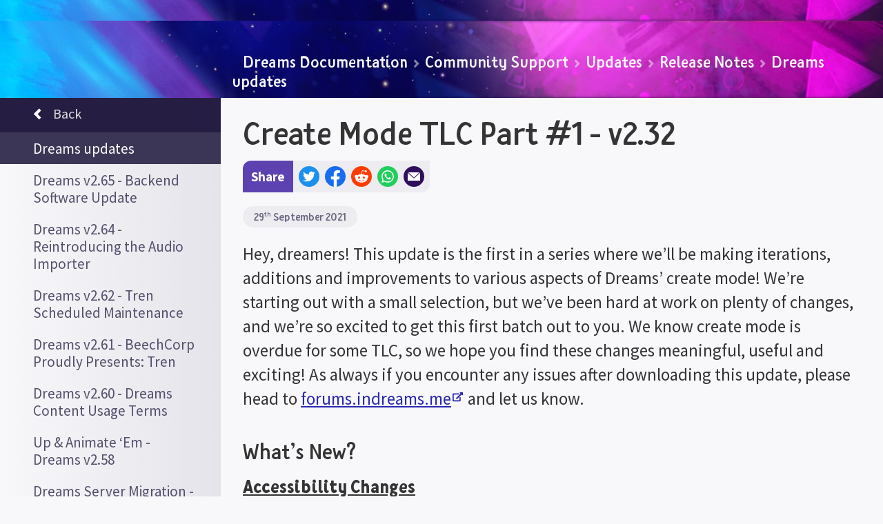

--- FILE ---
content_type: text/html; charset=utf-8
request_url: https://docs.indreams.me/en/whats-happening/updates/release-notes/dreams/v232
body_size: 126170
content:
<!DOCTYPE html>

<html lang="en" class="locale--en" dir="ltr"><head><title>Create Mode TLC Part #1 - v2.32 | Indreams</title><meta charSet="utf-8"/><meta http-equiv="Content-Type" content="text/html; charset=utf-8"/><meta http-equiv="X-UA-Compatible" content="IE=edge,chrome=1"/><meta name="viewport" content="width=device-width, initial-scale=1.0, maximum-scale=8.0, minimum-scale=1.0"/><meta name="apple-mobile-web-app-capable" content="yes"/><meta name="apple-touch-fullscreen" content="yes"/><meta name="referrer" content="no-referrer-when-downgrade"/><meta name="robots" content="all"/><link rel="icon" type="image/x-icon" href="/favicon.ico"/><link rel="apple-touch-icon" sizes="180x180" href="https://assets.indreams.me/images/icons/favicons/docs/apple-touch-icon.png"/><link rel="icon" type="image/png" sizes="32x32" href="https://assets.indreams.me/images/icons/favicons/docs/favicon-32x32.png"/><link rel="icon" type="image/png" sizes="16x16" href="https://assets.indreams.me/images/icons/favicons/docs/favicon-16x16.png"/><link rel="manifest" href="https://assets.indreams.me/images/icons/favicons/docs/site.webmanifest"/><link rel="mask-icon" href="https://assets.indreams.me/images/icons/favicons/docs/safari-pinned-tab.svg" color="#21275b"/><meta name="apple-mobile-web-app-title" content="docs.indreams.me"/><meta name="application-name" content="docs.indreams.me"/><meta name="msapplication-TileColor" content="#21275b"/><meta name="theme-color" content="#21275b"/><link href="https://assets.indreams.me/css/fonts/dreamsicons.254.css" rel="stylesheet" type="text/css"/><link href="https://assets.indreams.me/css/fonts/felapro.css" rel="stylesheet" type="text/css"/><link href="https://assets.indreams.me/css/fonts/felaprobold.css" rel="stylesheet" type="text/css"/><link href="/assets/css/styles.7b350cc9a0494d84cfc9.css" rel="stylesheet" type="text/css"/><meta name="description" content="A new update is here, and it’s bringing a first wave of changes to Dreams’ create mode!"/><link rel="canonical" href="https://docs.indreams.me/en/whats-happening/updates/release-notes/dreams/v232"/><link rel="alternate" hrefLang="x-default" href="https://docs.indreams.me/en/whats-happening/updates/release-notes/dreams/v232"/><link rel="alternate" hrefLang="ar" href="https://docs.indreams.me/ar/whats-happening/updates/release-notes/dreams/v232"/><link rel="alternate" hrefLang="de" href="https://docs.indreams.me/de/whats-happening/updates/release-notes/dreams/v232"/><link rel="alternate" hrefLang="en" href="https://docs.indreams.me/en/whats-happening/updates/release-notes/dreams/v232"/><link rel="alternate" hrefLang="en-US" href="https://docs.indreams.me/en-US/whats-happening/updates/release-notes/dreams/v232"/><link rel="alternate" hrefLang="es" href="https://docs.indreams.me/es/whats-happening/updates/release-notes/dreams/v232"/><link rel="alternate" hrefLang="es-MX" href="https://docs.indreams.me/es-MX/whats-happening/updates/release-notes/dreams/v232"/><link rel="alternate" hrefLang="fr" href="https://docs.indreams.me/fr/whats-happening/updates/release-notes/dreams/v232"/><link rel="alternate" hrefLang="it" href="https://docs.indreams.me/it/whats-happening/updates/release-notes/dreams/v232"/><link rel="alternate" hrefLang="ja" href="https://docs.indreams.me/ja/whats-happening/updates/release-notes/dreams/v232"/><link rel="alternate" hrefLang="ko" href="https://docs.indreams.me/ko/whats-happening/updates/release-notes/dreams/v232"/><link rel="alternate" hrefLang="pl" href="https://docs.indreams.me/pl/whats-happening/updates/release-notes/dreams/v232"/><link rel="alternate" hrefLang="pt" href="https://docs.indreams.me/pt/whats-happening/updates/release-notes/dreams/v232"/><link rel="alternate" hrefLang="pt-BR" href="https://docs.indreams.me/pt-BR/whats-happening/updates/release-notes/dreams/v232"/><link rel="alternate" hrefLang="ru" href="https://docs.indreams.me/ru/whats-happening/updates/release-notes/dreams/v232"/><link rel="alternate" hrefLang="zh-Hant" href="https://docs.indreams.me/zh-Hant/whats-happening/updates/release-notes/dreams/v232"/><meta name="dcterms.Language" content="en"/><meta name="dcterms.Title" content="Create Mode TLC Part #1 - v2.32"/><meta name="dcterms.Description" content="A new update is here, and it’s bringing a first wave of changes to Dreams’ create mode!"/><meta name="dcterms.Date" content="2021-09-29T11:00:00.000Z"/><meta name="dcterms.Identifier" content="https://docs.indreams.me/en/whats-happening/updates/release-notes/dreams/v232"/><meta name="dcterms.Format" content="text/html"/><meta name="dcterms.Relation" content="indreams.me"/><meta name="dcterms.Publisher" content="Indreams"/><meta name="dcterms.Type" content="text/html"/><meta name="dcterms.Coverage" content="https://docs.indreams.me"/><meta name="dcterms.Rights" content="Copyright © Sony Interactive Entertainment Europe."/><meta name="dcterms.Creator" content="Media Molecule"/><meta name="dcterms.Subject" content="dreams,indreams,playstation,ps4,create,play,discover,creativity,art,music,film"/><meta name="dcterms.Contributor" content="indreams.me"/><meta property="og:type" content="website"/><meta property="og:url" content="https://docs.indreams.me/en/whats-happening/updates/release-notes/dreams/v232"/><meta property="og:title" content="Create Mode TLC Part #1 - v2.32"/><meta property="og:description" content="A new update is here, and it’s bringing a first wave of changes to Dreams’ create mode!"/><meta property="og:image" content="https://assets.indreams.me/docs/images/uploads/patch-232-thumb.jpg"/><meta property="og:image:type" content="image/jpeg"/><meta property="og:image:width" content="512"/><meta property="og:image:height" content="512"/><meta property="og:site_name" content="Indreams"/><meta property="og:see_also" content="https://indreams.me"/><meta property="article:modified_time" content="2021-09-29T11:00:00.000Z"/><meta property="article:published_time" content="2021-09-29T11:00:00.000Z"/><meta name="twitter:card" content="summary"/><meta name="twitter:site" content="@mediamolecule"/><meta name="twitter:title" content="Create Mode TLC Part #1 - v2.32"/><meta name="twitter:description" content="A new update is here, and it’s bringing a first wave of changes to Dreams’ create mode!"/><meta name="twitter:image" content="https://assets.indreams.me/docs/images/uploads/patch-232-thumb.jpg"/><meta name="twitter:url" content="https://docs.indreams.me/en/whats-happening/updates/release-notes/dreams/v232"/><script src="/assets/scripts/core.92e978653800dfb63e25.js"></script></head><body class=" doc whats-happening-updates-release-notes-dreams-v232 whats-happening  doc--impheader"><svg class="doc__svgs" xmlns="http://www.w3.org/2000/svg"><symbol id="external-link-icon" viewBox="0 0 576 512"><path d="M576 24v127.984c0 21.461-25.96 31.98-40.971 16.971l-35.707-35.709-243.523 243.523c-9.373 9.373-24.568 9.373-33.941 0l-22.627-22.627c-9.373-9.373-9.373-24.569 0-33.941L442.756 76.676l-35.703-35.705C391.982 25.9 402.656 0 424.024 0H552c13.255 0 24 10.745 24 24zM407.029 270.794l-16 16A23.999 23.999 0 0 0 384 303.765V448H64V128h264a24.003 24.003 0 0 0 16.97-7.029l16-16C376.089 89.851 365.381 64 344 64H48C21.49 64 0 85.49 0 112v352c0 26.51 21.49 48 48 48h352c26.51 0 48-21.49 48-48V287.764c0-21.382-25.852-32.09-40.971-16.97z"></path></symbol><symbol id="social-email" viewBox="0 0 53 36"><path d="M51.87,36A1.09,1.09,0,0,0,53,35V2L26.5,26.54,0,2V35a1.09,1.09,0,0,0,1.13,1Z"></path><polygon points="50.75 0 2.25 0 26.5 22.46 50.75 0"></polygon></symbol><symbol id="social-facebook" viewBox="0 0 1024 1024"><path d="M711.3,660,734,512H592V416c0-40.49,19.84-80,83.44-80H740V210s-58.59-10-114.61-10C508.44,200,432,270.88,432,399.2V512H302V660H432v357.78a517.58,517.58,0,0,0,160,0V660Z"></path></symbol><symbol id="social-reddit" viewBox="0 0 171 171"><path d="M142.5,85.5A12.5,12.5,0,0,0,130,73a12,12,0,0,0-8.6,3.5c-8.5-6.1-20.3-10.1-33.3-10.6l5.7-26.7,18.5,3.9a8.9,8.9,0,1,0,8.9-9.3,8.65,8.65,0,0,0-7.9,5L92.6,34.4a2.49,2.49,0,0,0-1.7.3,2.43,2.43,0,0,0-1,1.4L83.6,65.9c-13.3.4-25.2,4.3-33.8,10.6a12.45,12.45,0,0,0-21.1,9,12.46,12.46,0,0,0,7.4,11.4,23.4,23.4,0,0,0-.3,3.8c0,19.2,22.3,34.7,49.9,34.7s49.9-15.5,49.9-34.7a22.18,22.18,0,0,0-.3-3.7A12.94,12.94,0,0,0,142.5,85.5ZM57,94.4a8.9,8.9,0,1,1,8.9,8.9A8.92,8.92,0,0,1,57,94.4Zm49.7,23.5c-6.1,6.1-17.7,6.5-21.1,6.5s-15.1-.5-21.1-6.5a2.33,2.33,0,0,1,3.3-3.3c3.8,3.8,12,5.2,17.9,5.2s14-1.4,17.9-5.2a2.35,2.35,0,0,1,3.3,0A2.57,2.57,0,0,1,106.7,117.9Zm-1.6-14.6a8.9,8.9,0,1,1,8.9-8.9A8.92,8.92,0,0,1,105.1,103.3Z"></path></symbol><symbol id="social-twitter" viewBox="0 0 248 204"><path d="M221.95,51.29c0.15,2.17,0.15,4.34,0.15,6.53c0,66.73-50.8,143.69-143.69,143.69v-0.04C50.97,201.51,24.1,193.65,1,178.83c3.99,0.48,8,0.72,12.02,0.73c22.74,0.02,44.83-7.61,62.72-21.66c-21.61-0.41-40.56-14.5-47.18-35.07c7.57,1.46,15.37,1.16,22.8-0.87C27.8,117.2,10.85,96.5,10.85,72.46c0-0.22,0-0.43,0-0.64c7.02,3.91,14.88,6.08,22.92,6.32C11.58,63.31,4.74,33.79,18.14,10.71c25.64,31.55,63.47,50.73,104.08,52.76c-4.07-17.54,1.49-35.92,14.61-48.25c20.34-19.12,52.33-18.14,71.45,2.19c11.31-2.23,22.15-6.38,32.07-12.26c-3.77,11.69-11.66,21.62-22.2,27.93c10.01-1.18,19.79-3.86,29-7.95C240.37,35.29,231.83,44.14,221.95,51.29z"></path></symbol><symbol id="social-whatsapp" viewBox="0 0 418.86 420.88"><path d="M357.83,61.16A207.16,207.16,0,0,0,210.31,0C95.35,0,1.79,93.55,1.75,208.54A208.1,208.1,0,0,0,29.59,312.8L0,420.88l110.56-29a208.29,208.29,0,0,0,99.66,25.39h.09c114.94,0,208.51-93.56,208.55-208.55A207.29,207.29,0,0,0,357.83,61.16ZM210.31,382h-.07A173.09,173.09,0,0,1,122,357.87l-6.33-3.75L50.07,371.33l17.52-64-4.13-6.56A173,173,0,0,1,37,208.55C37,113,114.76,35.22,210.38,35.22A173.37,173.37,0,0,1,383.65,208.69C383.61,304.27,305.85,382,210.31,382Zm95.08-129.83c-5.21-2.61-30.83-15.21-35.61-17s-8.25-2.61-11.72,2.61-13.46,16.95-16.5,20.43-6.08,3.91-11.29,1.3-22-8.11-41.91-25.86c-15.49-13.82-26-30.88-29-36.1s-.32-8,2.29-10.64c2.34-2.33,5.21-6.08,7.81-9.13s3.48-5.21,5.21-8.69.87-6.52-.43-9.13-11.73-28.26-16.07-38.69c-4.23-10.16-8.52-8.79-11.72-9-3-.15-6.52-.18-10-.18a19.15,19.15,0,0,0-13.9,6.52c-4.77,5.22-18.23,17.82-18.23,43.47s18.67,50.43,21.27,53.91,36.75,56.11,89,78.69a301.59,301.59,0,0,0,29.71,11c12.48,4,23.84,3.41,32.82,2.07,10-1.5,30.83-12.61,35.18-24.78s4.34-22.61,3-24.78S310.6,254.82,305.39,252.21Z"></path></symbol></svg><div id="header-container"><header class="ImpHeader" role="banner"><div class="ImpHeader__mobile__wrapper"><button type="button" data-testid="impheader-hamburger-toggle" class="ImpHeader__hamburger__toggle" aria-label="Toggle site menu"><span class="ImpHeader__hamburger__box"><span class="ImpHeader__hamburger__inner"></span></span></button><div class="ImpHeader__logo"><a data-testid="impheader-logo-link" href="https://indreams.me/"><svg version="1.1" class="ImpIcon icon--dreams ImpIcon--svg" aria-hidden="false" aria-label="Dreams™" role="img" preserveAspectRatio="xMidYMid" viewBox="35.772 -528.46 1691.431 458.761"><path d="M1720.62-403.51c-28.3.95-56.47 3.43-84.5 7.14-28.03 3.73-55.92 8.71-83.57 15.13-27.64 6.43-55.03 14.3-81.88 24.21-24.86 9.21-49.31 20.19-72.53 33.97-2.26-1.01-4.56-1.97-6.97-2.8-8.89-3.08-17.83-4.52-26.46-5.44 5.28-7.89 10.24-16.31 13.24-26.47 3.82-12.87 1.22-24.31-7.1-31.36-12.1-10.25-30.02-8.74-47.96 4.04-12.95 9.25-33.92 28.05-28.89 50.13 1.73 7.62 7.6 17.85 25.68 23.27 1.01.31-2.68 4.06-3 4.47-3.66 4.58-7.32 9.16-10.96 13.76-5.69 7.17-11.58 14.59-17.41 21.8-22.61 28.01-33.17 20.93-37.15 18.26-17.98-12.07-28.17-31.85-38.97-52.79l-.76-1.49c-1.03-2.01-2.04-4.43-3.14-7-4.03-9.55-9.56-22.65-22.91-28.68-15.57-7.02-31.51.24-41.63 18.97-3.78 7.02-7.11 16.64-9.95 27.12-5.11-15.1-14.15-31.22-32.41-34.27-12.62-2.1-26.37 6.2-40.87 24.68-3.3 4.21-6.38 8.65-9.14 13.09-5.57-17.77-10.14-30.25-10.53-31.3-2.37-6.44-9.41-9.83-15.93-7.68-6.51 2.14-10.14 9.08-8.23 15.65.14.48 3.3 11.28 7.56 23.85-2.91 9.94-23.44 43.08-35.91 60.25-6.19 8.52-15.53 14.55-21.72 14.02-1.23-.1-4.98-.42-8.64-7.91-3.07-6.26-3.74-12.17-4.66-20.37l-.14-1.2c1.32-4.17 2.44-8.39 3.55-12.64.59-2.39 1.53-5.15 2.52-8.07 3.12-9.18 6.64-19.6 4.75-30.33-.79-4.55-3.73-15.4-13.65-18.61-4.2-1.42-8.76-.67-12.35 2.07-1.07.8-2.08 1.71-3.06 3.1-.76.03-1.51.11-2.27.28-23.17 5.07-48.99 20.8-58.93 46.69-5.49 14.32-10.54 26.82-13.88 35.09-.97 2.39-1.8 4.47-2.49 6.22-19.26 31.14-52.52 45.94-73.81 42.25-13.45-2.33-21.23-16.13-24.8-31.32 12.12-6.25 24.33-13.1 35-22.83 22.98-20.88 26.48-38.33 26.51-46.85.05-9.01-3.56-17.08-10.17-22.75-6.75-5.81-15.87-8.31-25.01-6.88-13.67 2.14-26.43 10.9-36.89 25.34-8.33 11.5-14.44 25.91-16.32 38.55-.95 6.33-1.27 13.38-.9 20.68-7.11 3.53-14.04 4.54-21.05 3.08-10.94-2.3-27.16-15.38-34.03-26.45l-2.72-3.73c-3.57-4.91-9.53-13.13-20.7-13.45-13.01-.39-22.74 11.39-25.62 23.24-5.83 23.96-7.04 48.37-6.74 72.54-3.67-15.03-6.47-29.83-8.33-44.2 2.01-8.73 3.97-17.52 5.77-26.27 1.14-5.57 2.55-11.49 4.46-18.62 3-11.21 2.36-19.58-1.97-25.59-2.57-3.55-8.01-6.49-12.51-6.49-8.03 0-14.13 6-17.82 11.03-5.53 7.51-6.22 17.87-6.16 27.01.06 12.08.87 24.65 2.38 37.56-1.55 6.67-3.15 13.31-4.72 19.86-1.12 4.71-2.24 9.4-3.36 14.11-3.92 16.57-8.31 28.17-13.88 42.86-1.28 3.39-2.61 6.92-4 10.7l-.73 1.98c-3.3 8.94-12.07 32.71-21.44 34.01-10.92 1.51-18.67-7.49-27.67-32.11a1870.92 1870.92 0 01-19.64-56.43l.85-2c11.22-26.66 25.56-72.03 20.6-158.06-2.28-39.53-5.19-72.57-11.98-105.27-2.23-10.8-4.8-20.6-7.87-29.98-1.36-4.11-5.36-14.51-10.82-24.31-8.25-14.75-16.83-22.81-26.25-24.63-4.64-.89-13.64-.97-21.61 8.51-6.05 7.19-8.92 16.44-11.33 24.2-11.01 35.41-9.68 71.56-6.61 105.34.57 6.16 1.19 12.39 1.77 18.43.39 3.91.76 7.83 1.14 11.75 3.23 33.73 12.37 66.17 21.4 97.57-4 1.73-7.96 3.68-11.9 5.88-18.14 10.11-35.13 27.19-51.95 52.25-8.58 12.77-14.25 24.03-17.32 34.45-3.3 11.16-7.21 28.6-5.55 44.59-27.69 14.1-57.65 23.71-88.57 28.69-35.08 5.69-71.22 5.64-106.97 1.43-35.32-4.15-70.31-12.26-104.58-22.86-18.86-5.88-24.77 8.03-4.49 14.72 34.53 11.87 70.1 21.35 106.58 26.81 37.01 5.54 75.02 6.88 112.68 1.99 32.4-4.16 64.4-13.17 94.33-26.84 4.79 5.91 13.22 12.33 27.5 13.04 1.03.05 2.04.07 3.06.07 39.61 0 67.78-38.53 81.92-63.6 3.8 11.02 7.7 22 11.7 32.96 4.01 10.98 8.74 22.44 16.16 31.8 13.07 16.52 28.39 18.25 38.92 16.79 24.51-3.39 35.38-32.84 41.86-50.45l.71-1.91c1.37-3.71 2.69-7.2 3.95-10.53 3.46-9.12 6.62-17.46 9.54-26.72 6.57 25.1 15.4 50.64 26.28 75.74 2.38 5.5 8.29 8.58 14.16 7.41 5.89-1.16 10.14-6.28 10.24-12.28.26-16.48-.49-33.28-1.22-49.53-1.51-33.92-3.08-69 4.82-101.42.12-.5.28-1.01.48-1.47 1.86 2.57 2.18 2.99 3.05 4.09 11.8 15.92 27.22 30.75 46.3 35.9 4.83 1.3 9.68 1.95 14.55 1.95 5.96 0 11.92-.98 17.8-2.9.51-.01 1.02-.05 1.53-.12 6.51 21.78 20.31 40.94 43.86 45.02 3.84.67 7.71.99 11.58.99 31.16 0 62.23-20.65 81.21-44.88 1.42 2.17 3.19 4.18 5.44 5.93 7.12 5.5 17.01 5.75 23.89 4.15 15.61-3.64 26.39-13.97 34.24-23.72 6.48 12.67 16.72 20.22 28.9 21.27 15.32 1.32 32.8-8.26 44.55-24.42 4.85-6.69 15.45-22.33 24.78-38.04.48-.81.96-1.63 1.41-2.4 1 3.69 1.99 7.44 2.93 11.25.6 5.53 1.92 10.86 3.38 16.8.86 3.46 1.82 7.4 2.78 11.88 1.46 6.78 8.08 11.14 14.89 9.82 6.8-1.33 11.28-7.88 10.09-14.71-1.64-9.29-3.72-18.85-6.01-28.2-.19-2.85 0-5.61.67-8.88 1.16-5.77 6.73-17.46 15.15-28.69 9.02-12.06 16.15-16.67 18.43-17.14 9.14 2 13.97 22.65 16.29 32.63l.33 1.37c3.84 16.35 6.76 47.23 6.79 47.54.6 6.5 6.02 11.46 12.53 11.53 6.46.07 12.01-4.78 12.77-11.26 2.08-18.03 9.72-68.96 19.88-87.76 1.9-3.51 4.11-6.27 6.07-7.57 1.17-.78 1.56-.75 2.63-.27 4.26 1.92 7.02 8.45 9.94 15.37 1.21 2.89 2.49 5.89 3.97 8.76l.75 1.48c11.79 22.89 23.99 46.57 47.41 62.29 13.41 9 28.39 9.51 43.35 1.48 9.21-4.96 18.32-13.08 27.82-24.86 5.91-7.3 11.82-14.77 17.56-21.98 3.61-4.57 7.24-9.15 10.88-13.7 4.41-5.54 8.33-10.77 11.84-15.84l1.62.12c1.59.12 3.17.24 4.75.37 5.48.46 11.15 1.01 16.68 1.99-10.66 7.39-19.27 14.74-25.59 21.93l-1.08 1.23c-4.35 4.91-8.42 9.58-10.47 12.67-.57.87-1.17 1.74-1.74 2.59-6.16 9.1-14.59 21.54-8.86 37.86 2.96 8.41 9.9 13.91 19.06 15.06 5.83.73 11.68-.37 16.12-1.39 11.78-2.74 23.53-6.74 33.98-11.59 26.95-12.5 42.58-26.98 46.46-43.05 1.76-7.26 1.88-18.47-7.53-30.55-2.08-2.67-4.27-4.7-6.44-6.43l-2.44-1.53c17.82-10.6 36.73-19.76 56.13-27.84 25.35-10.51 51.61-19.2 78.3-26.55 26.69-7.32 53.83-13.3 81.2-18.05 27.37-4.73 54.99-8.28 82.75-10.31 3.42-.25 6.06-3.17 5.96-6.64-.12-3.55-3.1-6.33-6.65-6.22zM484.36-264.08c-5.47-3.54-12.27-5.27-18.89-5.27-.65 0-1.29 0-1.93.04-9.07-31.53-17.49-61.47-20.5-92.91-.37-3.96-.76-7.9-1.15-11.86-.6-5.99-1.2-12.15-1.75-18.22-2.83-31.17-4.12-64.3 5.56-95.47 1.5-4.83 3.19-10.25 5.37-13.78 5.08 5.12 12.64 19.79 16.12 30.42 2.76 8.47 5.09 17.38 7.14 27.23 6.48 31.18 9.28 63.15 11.51 101.56 1.25 21.71 1.96 49.29-1.45 78.29zm907.04-117.95v-10.83h3.98v-2.46h-10.88v2.46h3.98v10.83zm11.54 0h2.25l3.3-9.41v9.41h2.73v-13.29h-4.12l-2.97 9.14-3.11-9.14h-4.1v13.29h2.74v-9.32zm-49.54 17.12c-2.67 9.08-8.31 17.18-14.27 25.76-1.15 1.66-2.33 3.35-3.49 5.08-3.01-.48-5.92-1.1-8.74-1.95-6.28-1.87-8.01-3.9-8.16-4.52-1-4.39 5.16-13.95 18.85-23.72 5.26-3.75 10.86-6.03 14.26-6.03.91 0 1.67.16 2.2.51.1.6.13 2.22-.65 4.86zm61.12 89.72c-1.44 5.92-10.69 15.86-32.43 25.92-8.89 4.13-18.92 7.54-29.02 9.89-2.87.66-4.66.91-5.77.96-.31-3.03 1.49-6.29 6.31-13.4.62-.94 1.25-1.88 1.87-2.82 1.23-1.87 6.38-7.66 8.31-9.85l1.13-1.28c4.51-5.14 14.63-14.68 35.26-26.94 1.86 1.21 3.59 2.4 5.19 3.52l.82.58c2.78 1.94 4.28 3.02 5.42 4.47 3.4 4.37 3.32 7.06 2.88 8.91zM756.57-245.4c3.21-21.62 19.83-40.6 31.97-42.51.38-.05.75-.07 1.09-.07 1.33 0 2.5.39 3.33 1.1.89.76 1.31 1.84 1.31 3.31-.03 7.2-6.99 17.98-18.16 28.14-5.94 5.4-12.74 9.82-20.04 13.94.12-1.38.26-2.7.45-3.95zm170.28-6c-2.19 6.08-4.95 11.79-8.91 17.09-8.24 11.05-15.07 16.53-22.87 18.36-.82.19-1.8.21-2.51.16-1.01-2.58-.95-9.04-.93-11.29.07-7.14 1.15-14.8 3.29-23.42 3.33-13.28 17.34-27.29 32.95-34.09-.64 6.35-1.62 23.99-1 33.18zM377.54-138.42c.55-7.11 2.12-15.32 4.7-24.01 2.34-7.91 6.92-16.91 14.04-27.51 14.53-21.64 28.65-36.09 43.2-44.19 2.25-1.25 4.48-2.4 6.68-3.45 3.14 10.58 6.33 21.04 9.58 31.4-21.74 27.21-47.94 49.9-78.24 67.78zm12.44 24.89c-1.45-.08-2.67-.25-3.71-.5 23.75-13.52 45.25-29.72 64.36-48.48-10.26 17.74-32.97 50.4-60.63 49.01z"></path></svg></a></div><div class="ImpHeader__mobile__right__buttons"><button aria-label="Search" class="ImpHeader__search__toggle ImpHeader__search__toggle--search" type="button" data-testid="impheader-search-icon-toggle"><svg version="1.1" class="topbar__icon-search ImpIcon icon--uisearch ImpIcon--svg" aria-hidden="false" aria-label="Search" role="img" preserveAspectRatio="xMidYMid" viewBox="35.031 -649.283 704.944 759.475"><path d="M631 110c9 0 12-3 18-8 17-13 27-20 45-33 19-13 24-24 41-39 10-9 2-20 1-22-4-9-21-22-24-25-18-19-59-70-97-116-18-22-26-36-44-59-5-6-10-10-14-13 12-19 23-48 29-72 11-37 15-79 14-116 0-24-1-50-9-71-6-23-16-45-28-64-20-31-45-60-73-80-57-41-158-48-232-36-50 9-100 43-139 73l-5 4c-73 70-98 187-64 283 16 44 38 88 70 121 11 10 21 20 32 29 38 26 81 37 126 45 21 4 73 6 93 1 26-7 40-8 69-20 6 9 45 61 61 81 10 11 21 21 30 34 8 10 28 37 62 73 8 10 15 14 22 23 4 5 10 8 16 7zM313-208c-13-1-38-4-50-8-32-14-43-28-68-53-6-5-12-11-17-17-44-61-18-103-6-145 6-19 28-46 71-72l8-2c35-15 64-31 103-22 33 9 54 13 76 38 35 37 43 42 50 88 8 57-13 109-51 148-35 38-60 46-116 45z"></path></svg></button><a href="https://indreams.me/account/in?issuer=256" class="ImpHeader__mobile__signin" data-testid="impheader-mobile-sign-in"><span class="topbar__icon-search ImpIcon icon--uiuser ImpIcon--font" role="img" aria-hidden="false" aria-label="Sign-in"><span class="icon__glyph"></span></span></a></div></div><div class="ImpHeader__mobile__search"><button aria-label="general.controls.close" class="ImpHeader__search__toggle ImpHeader__search__toggle--back" data-testid="impheader-search-icon-back" type="button"><svg xmlns="http://www.w3.org/2000/svg" viewBox="0 0 24 24"><path d="M15.41 16.09l-4.58-4.59 4.58-4.59L14 5.5l-6 6 6 6z"></path></svg></button><div class="ImpHeader__search"><form class="ImpHeader__search__form" data-testid="mobile-search-form" id="mobile-search-form" role="search"><fieldset class="ImpHeader__search__form__fieldset"><div class="ImpHeader__search__form__field"><div class="ImpHeader__search__form__search__wrapper"><input aria-label="Search field" autoComplete="off" class="ImpHeader__search__input" name="search" placeholder="Search" type="search" value=""/><button aria-label="Search button" class="ImpHeader__search__button" type="submit"><svg version="1.1" class="ImpIcon icon--uisearch ImpIcon--svg" aria-hidden="false" aria-label="#icons.uisearch" role="img" preserveAspectRatio="xMidYMid" viewBox="35.031 -649.283 704.944 759.475"><path d="M631 110c9 0 12-3 18-8 17-13 27-20 45-33 19-13 24-24 41-39 10-9 2-20 1-22-4-9-21-22-24-25-18-19-59-70-97-116-18-22-26-36-44-59-5-6-10-10-14-13 12-19 23-48 29-72 11-37 15-79 14-116 0-24-1-50-9-71-6-23-16-45-28-64-20-31-45-60-73-80-57-41-158-48-232-36-50 9-100 43-139 73l-5 4c-73 70-98 187-64 283 16 44 38 88 70 121 11 10 21 20 32 29 38 26 81 37 126 45 21 4 73 6 93 1 26-7 40-8 69-20 6 9 45 61 61 81 10 11 21 21 30 34 8 10 28 37 62 73 8 10 15 14 22 23 4 5 10 8 16 7zM313-208c-13-1-38-4-50-8-32-14-43-28-68-53-6-5-12-11-17-17-44-61-18-103-6-145 6-19 28-46 71-72l8-2c35-15 64-31 103-22 33 9 54 13 76 38 35 37 43 42 50 88 8 57-13 109-51 148-35 38-60 46-116 45z"></path></svg></button></div></div></fieldset></form></div><button aria-label="general.controls.close" class="ImpHeader__search__toggle ImpHeader__search__toggle--close" data-testid="impheader-search-icon-clear" type="button">×</button></div><div class="ImpHeader__contents__wrapper"><nav data-testid="impheader-contents" class="ImpHeader__contents"><div class="ImpHeader__nav__dropdown__wrapper"><button class="ImpHeader__nav__dropdown__item ImpHeader__nav__dropdown__item--search-dreamiverse"><span>Search Dreamiverse</span><span class="ImpHeader__nav__dropdown__icon"><span class="ImpIcon icon--uiarrownotaildown ImpIcon--font" role="img" aria-hidden="false" aria-label="Arrow pointing down"><span class="icon__glyph"></span></span></span></button><div class="ImpHeader__nav__dropdown__content"><button class="ImpHeader__nav__dropdown__back-button"><span class="ImpIcon icon--uiarrownotailleft ImpIcon--font" role="img" aria-hidden="false" aria-label="#icons:uiarrownotailleft"><span class="icon__glyph"></span></span><span>Back</span></button><a data-type="search-dreamiverse" href="https://indreams.me/search/results/?categories=interactive">Games</a><a data-type="search-dreamiverse" href="https://indreams.me/search/results/?categories=music">Music</a><a data-type="search-dreamiverse" href="https://indreams.me/search/results/?categories=character">Characters</a><a data-type="search-dreamiverse" href="https://indreams.me/search/results/?categories=vehicle">Vehicles</a><a data-type="search-dreamiverse" href="https://indreams.me/search/results/?categories=sculpt">Sculpture</a><a data-type="search-dreamiverse" href="https://indreams.me/search/results/?type=collections">Collections</a><a data-testid="impheader-nav-indreams-dreamers-link" data-type="search-dreamiverse" href="https://indreams.me/search/results/?type=users">Dreamers</a></div></div><div class="ImpHeader__nav__dropdown__wrapper"><button class="ImpHeader__nav__dropdown__item ImpHeader__nav__dropdown__item--game-info"><span>Game Info</span><span class="ImpHeader__nav__dropdown__icon"><span class="ImpIcon icon--uiarrownotaildown ImpIcon--font" role="img" aria-hidden="false" aria-label="Arrow pointing down"><span class="icon__glyph"></span></span></span></button><div class="ImpHeader__nav__dropdown__content"><button class="ImpHeader__nav__dropdown__back-button"><span class="ImpIcon icon--uiarrownotailleft ImpIcon--font" role="img" aria-hidden="false" aria-label="#icons:uiarrownotailleft"><span class="icon__glyph"></span></span><span>Back</span></button><a data-type="game-info" href="/en/game-info">Game Info Home</a><a data-type="game-info" href="/en/game-info/what-is-dreams">What is Dreams?</a><a data-type="game-info" href="/en/game-info/beginners-guide-play">A Beginner&#x27;s Guide to Dreams - Play</a><a data-type="game-info" href="/en/game-info/dreamsurfing">How to Surf the Dreamiverse</a><a data-type="game-info" href="/en/game-info/mm-originals">Mm Originals</a><a data-type="game-info" href="/en/game-info/media">Media</a><a data-type="game-info" href="/en/game-info/play-faq">Frequently Asked Questions - DreamSurfing</a><a data-type="game-info" href="/en/game-info/dreams-and-accessibility">Dreams &amp; Accessibility</a><a data-type="game-info" href="https://indreams.me/support">Raise a ticket</a><a data-type="game-info" href="/en/game-info/legal">Legal</a></div></div><div class="ImpHeader__nav__dropdown__wrapper"><button class="ImpHeader__nav__dropdown__item ImpHeader__nav__dropdown__item--whats-happening ImpHeader__nav__dropdown__item--active"><span>Community Support</span><span class="ImpHeader__nav__dropdown__icon"><span class="ImpIcon icon--uiarrownotaildown ImpIcon--font" role="img" aria-hidden="false" aria-label="Arrow pointing down"><span class="icon__glyph"></span></span></span></button><div class="ImpHeader__nav__dropdown__content"><button class="ImpHeader__nav__dropdown__back-button"><span class="ImpIcon icon--uiarrownotailleft ImpIcon--font" role="img" aria-hidden="false" aria-label="#icons:uiarrownotailleft"><span class="icon__glyph"></span></span><span>Back</span></button><a data-testid="impheader-nav-docs-news-link" data-type="whats-happening" href="/en/whats-happening/community-sites">CoMmunity &amp; Fan Sites</a><a data-type="whats-happening" href="https://indreams.me/forums/sso">Forums</a></div></div><div class="ImpHeader__nav__dropdown__wrapper"><button class="ImpHeader__nav__dropdown__item ImpHeader__nav__dropdown__item--impsider"><span>The Impsider</span><span class="ImpHeader__nav__dropdown__icon"><span class="ImpIcon icon--uiarrownotaildown ImpIcon--font" role="img" aria-hidden="false" aria-label="Arrow pointing down"><span class="icon__glyph"></span></span></span></button><div class="ImpHeader__nav__dropdown__content"><button class="ImpHeader__nav__dropdown__back-button"><span class="ImpIcon icon--uiarrownotailleft ImpIcon--font" role="img" aria-hidden="false" aria-label="#icons:uiarrownotailleft"><span class="icon__glyph"></span></span><span>Back</span></button><a data-type="impsider" href="/en/impsider">The Impsider Home</a><a data-type="impsider" href="/en/impsider/dreamview">Dreamview</a><a data-type="impsider" href="/en/impsider/meet-the-community">Meet the CoMmunity</a><a data-type="impsider" href="/en/impsider/impsider-access">Impsider Access</a><a data-type="impsider" href="/en/impsider/magazines">Magazines </a></div></div><div class="ImpHeader__nav__dropdown__wrapper"><button class="ImpHeader__nav__dropdown__item ImpHeader__nav__dropdown__item--create"><span>Create</span><span class="ImpHeader__nav__dropdown__icon"><span class="ImpIcon icon--uiarrownotaildown ImpIcon--font" role="img" aria-hidden="false" aria-label="Arrow pointing down"><span class="icon__glyph"></span></span></span></button><div class="ImpHeader__nav__dropdown__content"><button class="ImpHeader__nav__dropdown__back-button"><span class="ImpIcon icon--uiarrownotailleft ImpIcon--font" role="img" aria-hidden="false" aria-label="#icons:uiarrownotailleft"><span class="icon__glyph"></span></span><span>Back</span></button><a data-type="create" href="/en/create">Create Home</a><a data-type="create" href="/en/create/resources">Resources</a><a data-type="create" href="/en/create/top-tips">Top Tips</a><a data-type="create" href="/en/create/releasing">Release &amp; Manage</a><a data-type="create" href="/en/create/sound">Sound</a><a data-type="create" href="/en/create/vr">VR</a></div></div></nav><div class="ImpHeader__search ImpHeader__search--desktop"><form class="ImpHeader__search__form" data-testid="desktop-search-form" id="desktop-search-form" role="search"><fieldset class="ImpHeader__search__form__fieldset"><div class="ImpHeader__search__form__field"><div class="ImpHeader__search__form__search__wrapper"><input aria-label="Search field" autoComplete="off" class="ImpHeader__search__input" name="search" placeholder="Search" type="search" value=""/><button aria-label="Search button" class="ImpHeader__search__button" type="submit"><svg version="1.1" class="ImpIcon icon--uisearch ImpIcon--svg" aria-hidden="false" aria-label="#icons.uisearch" role="img" preserveAspectRatio="xMidYMid" viewBox="35.031 -649.283 704.944 759.475"><path d="M631 110c9 0 12-3 18-8 17-13 27-20 45-33 19-13 24-24 41-39 10-9 2-20 1-22-4-9-21-22-24-25-18-19-59-70-97-116-18-22-26-36-44-59-5-6-10-10-14-13 12-19 23-48 29-72 11-37 15-79 14-116 0-24-1-50-9-71-6-23-16-45-28-64-20-31-45-60-73-80-57-41-158-48-232-36-50 9-100 43-139 73l-5 4c-73 70-98 187-64 283 16 44 38 88 70 121 11 10 21 20 32 29 38 26 81 37 126 45 21 4 73 6 93 1 26-7 40-8 69-20 6 9 45 61 61 81 10 11 21 21 30 34 8 10 28 37 62 73 8 10 15 14 22 23 4 5 10 8 16 7zM313-208c-13-1-38-4-50-8-32-14-43-28-68-53-6-5-12-11-17-17-44-61-18-103-6-145 6-19 28-46 71-72l8-2c35-15 64-31 103-22 33 9 54 13 76 38 35 37 43 42 50 88 8 57-13 109-51 148-35 38-60 46-116 45z"></path></svg></button></div></div></fieldset></form></div><div class="ImpHeader__buttons"><div class="ImpHeader__locale__switcher__wrapper" data-testid="impheader-locale-switcher"><button class="ImpHeader__locale__switcher__toggle" data-testid="impheader-locale-switcher-toggle">English (UK)<span><span class="ImpHeader__locale__switcher__arrow__toggle ImpIcon icon--uiarrownotaildown ImpIcon--font" role="img" aria-hidden="false" aria-label="Arrow pointing down"><span class="icon__glyph"></span></span></span></button><div class="ImpHeader__locale__switcher__list" data-testid="impheader-locale-switcher-list"><ul><li><a href="/ar/whats-happening/updates/release-notes/dreams/v232">العربية</a></li><li><a href="/de/whats-happening/updates/release-notes/dreams/v232">Deutsch</a></li><li><a href="/en/whats-happening/updates/release-notes/dreams/v232">English (UK)</a></li><li><a href="/en-US/whats-happening/updates/release-notes/dreams/v232">English (US)</a></li><li><a href="/es/whats-happening/updates/release-notes/dreams/v232">Español (España)</a></li><li><a href="/es-MX/whats-happening/updates/release-notes/dreams/v232">Español (América Latina)</a></li><li><a href="/fr/whats-happening/updates/release-notes/dreams/v232">Français (France)</a></li><li><a href="/it/whats-happening/updates/release-notes/dreams/v232">Italiano</a></li><li><a href="/ja/whats-happening/updates/release-notes/dreams/v232">日本語</a></li><li><a href="/ko/whats-happening/updates/release-notes/dreams/v232">한국어</a></li><li><a href="/pl/whats-happening/updates/release-notes/dreams/v232">Polski</a></li><li><a href="/pt/whats-happening/updates/release-notes/dreams/v232">Português (Portugal)</a></li><li><a href="/pt-BR/whats-happening/updates/release-notes/dreams/v232">Português (Brasil)</a></li><li><a href="/ru/whats-happening/updates/release-notes/dreams/v232">Русский</a></li><li><a href="/zh-Hant/whats-happening/updates/release-notes/dreams/v232">中文 (繁體)</a></li></ul></div></div><div class="ImpHeader__right__content__wrapper"><div class="ImpHeader__logged__out__buttons__wrapper"><div class="ImpHeader__signin__buttons__wrapper"><a href="https://indreams.me/account/in?issuer=256" class="ImpHeader__button ImpHeader__button--signin" data-testid="impheader-sign-in-button">Sign-in</a></div><a href="https://store.playstation.com/?resolve=EP9000-CUSA04301_00-DREAMS0000000000" target="_blank" rel="noopener noreferrer" class="ImpHeader__button ImpHeader__button--buy">Buy Dreams</a></div></div></div></div></header><div class="search__results"><div class="search__results--results"><ol class="results"></ol></div><div class="search__results--error"><p>We&#x27;re sorry, there&#x27;s been a slight hiccup.</p></div><div class="search__results--none"><p>No results for this search.</p></div></div></div><div class="doc__page page"><section class="page__header breadcrumb"><div class="doc__padder"><div class="breadcrumb__wrapper"><div class="breadcrumb__masker"><ul><li><a href="/en">Dreams Documentation</a></li><li><a href="/en/whats-happening">Community Support</a></li><li><a href="/en/whats-happening/updates">Updates</a></li><li><a href="/en/whats-happening/updates/release-notes">Release Notes</a></li><li><a href="/en/whats-happening/updates/release-notes/dreams">Dreams updates</a></li></ul></div></div></div></section><div class="doc__padder"><div class="page__body"><div class="page__nav sidebar"><input type="checkbox" class="sidebar__toggler" aria-label="Toggle control for sidebar" aria-describedby="siderbarTogglerDesc"/><div class="sidebar__toggler-desc" id="siderbarTogglerDesc" aria-hidden="true">The toggle control for the sidebar is available for devices with smaller screens.</div><div class="sidebar__toggle"><div class="sidebar__toggle-hamburger" role="button"><span class="icon icon--uiguide icon--font" role="img" aria-label="Guide" data-glyph="uiguide" data-title="Guide"><span class="icon__glyph" aria-hidden="true"></span></span></div><div class="sidebar__toggle-close" role="button"><style data-emotion="css vubbuv">.css-vubbuv{-webkit-user-select:none;-moz-user-select:none;-ms-user-select:none;user-select:none;width:1em;height:1em;display:inline-block;fill:currentColor;-webkit-flex-shrink:0;-ms-flex-negative:0;flex-shrink:0;-webkit-transition:fill 200ms cubic-bezier(0.4, 0, 0.2, 1) 0ms;transition:fill 200ms cubic-bezier(0.4, 0, 0.2, 1) 0ms;font-size:1.5rem;}</style><svg class="MuiSvgIcon-root MuiSvgIcon-fontSizeMedium css-vubbuv" focusable="false" aria-hidden="true" viewBox="0 0 24 24" data-testid="MenuBookIcon"><path d="M21 5c-1.11-.35-2.33-.5-3.5-.5-1.95 0-4.05.4-5.5 1.5-1.45-1.1-3.55-1.5-5.5-1.5S2.45 4.9 1 6v14.65c0 .25.25.5.5.5.1 0 .15-.05.25-.05C3.1 20.45 5.05 20 6.5 20c1.95 0 4.05.4 5.5 1.5 1.35-.85 3.8-1.5 5.5-1.5 1.65 0 3.35.3 4.75 1.05.1.05.15.05.25.05.25 0 .5-.25.5-.5V6c-.6-.45-1.25-.75-2-1zm0 13.5c-1.1-.35-2.3-.5-3.5-.5-1.7 0-4.15.65-5.5 1.5V8c1.35-.85 3.8-1.5 5.5-1.5 1.2 0 2.4.15 3.5.5v11.5z"></path><path d="M17.5 10.5c.88 0 1.73.09 2.5.26V9.24c-.79-.15-1.64-.24-2.5-.24-1.7 0-3.24.29-4.5.83v1.66c1.13-.64 2.7-.99 4.5-.99zM13 12.49v1.66c1.13-.64 2.7-.99 4.5-.99.88 0 1.73.09 2.5.26V11.9c-.79-.15-1.64-.24-2.5-.24-1.7 0-3.24.3-4.5.83zm4.5 1.84c-1.7 0-3.24.29-4.5.83v1.66c1.13-.64 2.7-.99 4.5-.99.88 0 1.73.09 2.5.26v-1.52c-.79-.16-1.64-.24-2.5-.24z"></path></svg></div></div><nav class="sidebar__nav" aria-label="Site navigation"><div class="navigation navigation--search" id="navigation"><div class="navigation__item"><div><a class="nav__back-link" href="/en/whats-happening/updates/release-notes"><span class="icon icon--uiarrownotailleft icon--font" role="img" aria-label="Arrow pointing left" data-glyph="uiarrownotailleft" data-title="Arrow pointing left"><span class="icon__glyph" aria-hidden="true"></span></span>Back</a></div><ul><li class="nav__section-link"><a href="/en/whats-happening/updates/release-notes/dreams"><span>Dreams updates</span><span class="icon icon--uiarrownotailright icon--font" role="img" aria-label="Arrow pointing right" data-glyph="uiarrownotailright" data-title="Arrow pointing right"><span class="icon__glyph" aria-hidden="true"></span></span></a></li><li><a href="/en/whats-happening/updates/release-notes/dreams/v265"><span>Dreams v2.65 - Backend Software Update</span><span class="icon icon--uiarrownotailright icon--font" role="img" aria-label="Arrow pointing right" data-glyph="uiarrownotailright" data-title="Arrow pointing right"><span class="icon__glyph" aria-hidden="true"></span></span></a></li><li><a href="/en/whats-happening/updates/release-notes/dreams/v264"><span>Dreams v2.64 - Reintroducing the Audio Importer</span><span class="icon icon--uiarrownotailright icon--font" role="img" aria-label="Arrow pointing right" data-glyph="uiarrownotailright" data-title="Arrow pointing right"><span class="icon__glyph" aria-hidden="true"></span></span></a></li><li><a href="/en/whats-happening/updates/release-notes/dreams/v262"><span>Dreams v2.62 - Tren Scheduled Maintenance </span><span class="icon icon--uiarrownotailright icon--font" role="img" aria-label="Arrow pointing right" data-glyph="uiarrownotailright" data-title="Arrow pointing right"><span class="icon__glyph" aria-hidden="true"></span></span></a></li><li><a href="/en/whats-happening/updates/release-notes/dreams/v261"><span>Dreams v2.61 - BeechCorp Proudly Presents: Tren</span><span class="icon icon--uiarrownotailright icon--font" role="img" aria-label="Arrow pointing right" data-glyph="uiarrownotailright" data-title="Arrow pointing right"><span class="icon__glyph" aria-hidden="true"></span></span></a></li><li><a href="/en/whats-happening/updates/release-notes/dreams/v259"><span>Dreams v2.60 - Dreams Content Usage Terms</span><span class="icon icon--uiarrownotailright icon--font" role="img" aria-label="Arrow pointing right" data-glyph="uiarrownotailright" data-title="Arrow pointing right"><span class="icon__glyph" aria-hidden="true"></span></span></a></li><li><a href="/en/whats-happening/updates/release-notes/dreams/v258"><span>Up &amp; Animate ‘Em - Dreams v2.58</span><span class="icon icon--uiarrownotailright icon--font" role="img" aria-label="Arrow pointing right" data-glyph="uiarrownotailright" data-title="Arrow pointing right"><span class="icon__glyph" aria-hidden="true"></span></span></a></li><li><a href="/en/whats-happening/updates/release-notes/dreams/v257"><span>Dreams Server Migration - Dreams v2.57</span><span class="icon icon--uiarrownotailright icon--font" role="img" aria-label="Arrow pointing right" data-glyph="uiarrownotailright" data-title="Arrow pointing right"><span class="icon__glyph" aria-hidden="true"></span></span></a></li><li><a href="/en/whats-happening/updates/release-notes/dreams/v256"><span>A Long Climb Ago - Dreams v2.56</span><span class="icon icon--uiarrownotailright icon--font" role="img" aria-label="Arrow pointing right" data-glyph="uiarrownotailright" data-title="Arrow pointing right"><span class="icon__glyph" aria-hidden="true"></span></span></a></li><li><a href="/en/whats-happening/updates/release-notes/dreams/v255"><span>Dreams v2.55</span><span class="icon icon--uiarrownotailright icon--font" role="img" aria-label="Arrow pointing right" data-glyph="uiarrownotailright" data-title="Arrow pointing right"><span class="icon__glyph" aria-hidden="true"></span></span></a></li><li><a href="/en/whats-happening/updates/release-notes/dreams/v254"><span>More Things in Your Things - Dreams v2.54</span><span class="icon icon--uiarrownotailright icon--font" role="img" aria-label="Arrow pointing right" data-glyph="uiarrownotailright" data-title="Arrow pointing right"><span class="icon__glyph" aria-hidden="true"></span></span></a></li><li><a href="/en/whats-happening/updates/release-notes/dreams/v253"><span>Dreams v2.53</span><span class="icon icon--uiarrownotailright icon--font" role="img" aria-label="Arrow pointing right" data-glyph="uiarrownotailright" data-title="Arrow pointing right"><span class="icon__glyph" aria-hidden="true"></span></span></a></li><li><a href="/en/whats-happening/updates/release-notes/dreams/v252"><span>Create Mode TLC Part #5 - Dreams 2.52</span><span class="icon icon--uiarrownotailright icon--font" role="img" aria-label="Arrow pointing right" data-glyph="uiarrownotailright" data-title="Arrow pointing right"><span class="icon__glyph" aria-hidden="true"></span></span></a></li><li><a href="/en/whats-happening/updates/release-notes/dreams/v251"><span>Create Mode TLC Part #4 - Dreams 2.51</span><span class="icon icon--uiarrownotailright icon--font" role="img" aria-label="Arrow pointing right" data-glyph="uiarrownotailright" data-title="Arrow pointing right"><span class="icon__glyph" aria-hidden="true"></span></span></a></li><li><a href="/en/whats-happening/updates/release-notes/dreams/v250"><span>September Update - Dreams v2.50</span><span class="icon icon--uiarrownotailright icon--font" role="img" aria-label="Arrow pointing right" data-glyph="uiarrownotailright" data-title="Arrow pointing right"><span class="icon__glyph" aria-hidden="true"></span></span></a></li><li><a href="/en/whats-happening/updates/release-notes/dreams/v249"><span>Dreams v2.49 - An Icon-ic Update</span><span class="icon icon--uiarrownotailright icon--font" role="img" aria-label="Arrow pointing right" data-glyph="uiarrownotailright" data-title="Arrow pointing right"><span class="icon__glyph" aria-hidden="true"></span></span></a></li><li><a href="/en/whats-happening/updates/release-notes/dreams/v248"><span>Dreams v2.48 - Who Do We Appreciate? Create TLC #3!</span><span class="icon icon--uiarrownotailright icon--font" role="img" aria-label="Arrow pointing right" data-glyph="uiarrownotailright" data-title="Arrow pointing right"><span class="icon__glyph" aria-hidden="true"></span></span></a></li><li><a href="/en/whats-happening/updates/release-notes/dreams/v247"><span>Ancient Dangers: A Bat’s Tale Improvements - Dreams v2.47</span><span class="icon icon--uiarrownotailright icon--font" role="img" aria-label="Arrow pointing right" data-glyph="uiarrownotailright" data-title="Arrow pointing right"><span class="icon__glyph" aria-hidden="true"></span></span></a></li><li><a href="/en/whats-happening/updates/release-notes/dreams/v246"><span>Dreams v2.46</span><span class="icon icon--uiarrownotailright icon--font" role="img" aria-label="Arrow pointing right" data-glyph="uiarrownotailright" data-title="Arrow pointing right"><span class="icon__glyph" aria-hidden="true"></span></span></a></li><li><a href="/en/whats-happening/updates/release-notes/dreams/v245"><span>Dreams v2.45</span><span class="icon icon--uiarrownotailright icon--font" role="img" aria-label="Arrow pointing right" data-glyph="uiarrownotailright" data-title="Arrow pointing right"><span class="icon__glyph" aria-hidden="true"></span></span></a></li><li><a href="/en/whats-happening/updates/release-notes/dreams/v244"><span>Create Mode TLC Part #2 - Dreams v2.44</span><span class="icon icon--uiarrownotailright icon--font" role="img" aria-label="Arrow pointing right" data-glyph="uiarrownotailright" data-title="Arrow pointing right"><span class="icon__glyph" aria-hidden="true"></span></span></a></li><li><a href="/en/whats-happening/updates/release-notes/dreams/v243"><span>v2.43</span><span class="icon icon--uiarrownotailright icon--font" role="img" aria-label="Arrow pointing right" data-glyph="uiarrownotailright" data-title="Arrow pointing right"><span class="icon__glyph" aria-hidden="true"></span></span></a></li><li><a href="/en/whats-happening/updates/release-notes/dreams/v242"><span>Grrr… A Thermonstrous Update - Dreams v2.42</span><span class="icon icon--uiarrownotailright icon--font" role="img" aria-label="Arrow pointing right" data-glyph="uiarrownotailright" data-title="Arrow pointing right"><span class="icon__glyph" aria-hidden="true"></span></span></a></li><li><a href="/en/whats-happening/updates/release-notes/dreams/v241"><span>v2.41</span><span class="icon icon--uiarrownotailright icon--font" role="img" aria-label="Arrow pointing right" data-glyph="uiarrownotailright" data-title="Arrow pointing right"><span class="icon__glyph" aria-hidden="true"></span></span></a></li><li><a href="/en/whats-happening/updates/release-notes/dreams/v240"><span>A Spring in Our Step - v2.40</span><span class="icon icon--uiarrownotailright icon--font" role="img" aria-label="Arrow pointing right" data-glyph="uiarrownotailright" data-title="Arrow pointing right"><span class="icon__glyph" aria-hidden="true"></span></span></a></li><li><a href="/en/whats-happening/updates/release-notes/dreams/v238"><span>Setting the Stage - v2.38/2.39</span><span class="icon icon--uiarrownotailright icon--font" role="img" aria-label="Arrow pointing right" data-glyph="uiarrownotailright" data-title="Arrow pointing right"><span class="icon__glyph" aria-hidden="true"></span></span></a></li><li><a href="/en/whats-happening/updates/release-notes/dreams/v237"><span>v2.37</span><span class="icon icon--uiarrownotailright icon--font" role="img" aria-label="Arrow pointing right" data-glyph="uiarrownotailright" data-title="Arrow pointing right"><span class="icon__glyph" aria-hidden="true"></span></span></a></li><li><a href="/en/whats-happening/updates/release-notes/dreams/v235"><span>Dragons, Dungeons &amp; Templates - v2.35/2.36</span><span class="icon icon--uiarrownotailright icon--font" role="img" aria-label="Arrow pointing right" data-glyph="uiarrownotailright" data-title="Arrow pointing right"><span class="icon__glyph" aria-hidden="true"></span></span></a></li><li><a href="/en/whats-happening/updates/release-notes/dreams/v234"><span>Don’t Cross the Dreams - v2.34</span><span class="icon icon--uiarrownotailright icon--font" role="img" aria-label="Arrow pointing right" data-glyph="uiarrownotailright" data-title="Arrow pointing right"><span class="icon__glyph" aria-hidden="true"></span></span></a></li><li><a href="/en/whats-happening/updates/release-notes/dreams/v233"><span>An Uncanny Update - v2.33</span><span class="icon icon--uiarrownotailright icon--font" role="img" aria-label="Arrow pointing right" data-glyph="uiarrownotailright" data-title="Arrow pointing right"><span class="icon__glyph" aria-hidden="true"></span></span></a></li><li class="active"><a href="/en/whats-happening/updates/release-notes/dreams/v232"><span>Create Mode TLC Part #1 - v2.32</span><span class="icon icon--uiarrownotailright icon--font" role="img" aria-label="Arrow pointing right" data-glyph="uiarrownotailright" data-title="Arrow pointing right"><span class="icon__glyph" aria-hidden="true"></span></span></a></li><li><a href="/en/whats-happening/updates/release-notes/dreams/v231"><span>v2.31</span><span class="icon icon--uiarrownotailright icon--font" role="img" aria-label="Arrow pointing right" data-glyph="uiarrownotailright" data-title="Arrow pointing right"><span class="icon__glyph" aria-hidden="true"></span></span></a></li><li><a href="/en/whats-happening/updates/release-notes/dreams/v230"><span>v2.30</span><span class="icon icon--uiarrownotailright icon--font" role="img" aria-label="Arrow pointing right" data-glyph="uiarrownotailright" data-title="Arrow pointing right"><span class="icon__glyph" aria-hidden="true"></span></span></a></li><li><a href="/en/whats-happening/updates/release-notes/dreams/v229"><span>All Set for DreamsCom - v2.29</span><span class="icon icon--uiarrownotailright icon--font" role="img" aria-label="Arrow pointing right" data-glyph="uiarrownotailright" data-title="Arrow pointing right"><span class="icon__glyph" aria-hidden="true"></span></span></a></li><li><a href="/en/whats-happening/updates/release-notes/dreams/v228"><span>The Dreams and Mercedes-Benz Update - v2.28</span><span class="icon icon--uiarrownotailright icon--font" role="img" aria-label="Arrow pointing right" data-glyph="uiarrownotailright" data-title="Arrow pointing right"><span class="icon__glyph" aria-hidden="true"></span></span></a></li><li><a href="/en/whats-happening/updates/release-notes/dreams/v226"><span>Dreamiverse Bits &amp; Bobs – v2.26/2.27</span><span class="icon icon--uiarrownotailright icon--font" role="img" aria-label="Arrow pointing right" data-glyph="uiarrownotailright" data-title="Arrow pointing right"><span class="icon__glyph" aria-hidden="true"></span></span></a></li><li><a href="/en/whats-happening/updates/release-notes/dreams/v225"><span>v2.25</span><span class="icon icon--uiarrownotailright icon--font" role="img" aria-label="Arrow pointing right" data-glyph="uiarrownotailright" data-title="Arrow pointing right"><span class="icon__glyph" aria-hidden="true"></span></span></a></li><li><a href="/en/whats-happening/updates/release-notes/dreams/v224"><span>v2.24</span><span class="icon icon--uiarrownotailright icon--font" role="img" aria-label="Arrow pointing right" data-glyph="uiarrownotailright" data-title="Arrow pointing right"><span class="icon__glyph" aria-hidden="true"></span></span></a></li><li><a href="/en/whats-happening/updates/release-notes/dreams/v223"><span>v2.23</span><span class="icon icon--uiarrownotailright icon--font" role="img" aria-label="Arrow pointing right" data-glyph="uiarrownotailright" data-title="Arrow pointing right"><span class="icon__glyph" aria-hidden="true"></span></span></a></li><li><a href="/en/whats-happening/updates/release-notes/dreams/v222"><span>v2.22 – The Import’nt Update!</span><span class="icon icon--uiarrownotailright icon--font" role="img" aria-label="Arrow pointing right" data-glyph="uiarrownotailright" data-title="Arrow pointing right"><span class="icon__glyph" aria-hidden="true"></span></span></a></li><li><a href="/en/whats-happening/updates/release-notes/dreams/v221"><span>The Impys Update – v2.21</span><span class="icon icon--uiarrownotailright icon--font" role="img" aria-label="Arrow pointing right" data-glyph="uiarrownotailright" data-title="Arrow pointing right"><span class="icon__glyph" aria-hidden="true"></span></span></a></li><li><a href="/en/whats-happening/updates/release-notes/dreams/v220"><span>The Conversation Update - v2.20</span><span class="icon icon--uiarrownotailright icon--font" role="img" aria-label="Arrow pointing right" data-glyph="uiarrownotailright" data-title="Arrow pointing right"><span class="icon__glyph" aria-hidden="true"></span></span></a></li><li><a href="/en/whats-happening/updates/release-notes/dreams/v219"><span>v2.19</span><span class="icon icon--uiarrownotailright icon--font" role="img" aria-label="Arrow pointing right" data-glyph="uiarrownotailright" data-title="Arrow pointing right"><span class="icon__glyph" aria-hidden="true"></span></span></a></li><li class="nav__index-link"><a href="/en/whats-happening/updates/release-notes/dreams/v218"><span>Dreams Music Update – v2.18</span><span class="icon icon--uiarrownotailright icon--font" role="img" aria-label="Arrow pointing right" data-glyph="uiarrownotailright" data-title="Arrow pointing right"><span class="icon__glyph" aria-hidden="true"></span></span></a></li><li><a href="/en/whats-happening/updates/release-notes/dreams/v217"><span>v2.17</span><span class="icon icon--uiarrownotailright icon--font" role="img" aria-label="Arrow pointing right" data-glyph="uiarrownotailright" data-title="Arrow pointing right"><span class="icon__glyph" aria-hidden="true"></span></span></a></li><li><a href="/en/whats-happening/updates/release-notes/dreams/v216"><span>Dreams VR - v2.15/2.16</span><span class="icon icon--uiarrownotailright icon--font" role="img" aria-label="Arrow pointing right" data-glyph="uiarrownotailright" data-title="Arrow pointing right"><span class="icon__glyph" aria-hidden="true"></span></span></a></li><li><a href="/en/whats-happening/updates/release-notes/dreams/v214"><span>v2.14</span><span class="icon icon--uiarrownotailright icon--font" role="img" aria-label="Arrow pointing right" data-glyph="uiarrownotailright" data-title="Arrow pointing right"><span class="icon__glyph" aria-hidden="true"></span></span></a></li><li><a href="/en/whats-happening/updates/release-notes/dreams/v213"><span>v2.13</span><span class="icon icon--uiarrownotailright icon--font" role="img" aria-label="Arrow pointing right" data-glyph="uiarrownotailright" data-title="Arrow pointing right"><span class="icon__glyph" aria-hidden="true"></span></span></a></li><li><a href="/en/whats-happening/updates/release-notes/dreams/v212"><span>v2.12</span><span class="icon icon--uiarrownotailright icon--font" role="img" aria-label="Arrow pointing right" data-glyph="uiarrownotailright" data-title="Arrow pointing right"><span class="icon__glyph" aria-hidden="true"></span></span></a></li><li><a href="/en/whats-happening/updates/release-notes/dreams/v211"><span>v2.11</span><span class="icon icon--uiarrownotailright icon--font" role="img" aria-label="Arrow pointing right" data-glyph="uiarrownotailright" data-title="Arrow pointing right"><span class="icon__glyph" aria-hidden="true"></span></span></a></li><li><a href="/en/whats-happening/updates/release-notes/dreams/v210"><span>v2.10</span><span class="icon icon--uiarrownotailright icon--font" role="img" aria-label="Arrow pointing right" data-glyph="uiarrownotailright" data-title="Arrow pointing right"><span class="icon__glyph" aria-hidden="true"></span></span></a></li><li><a href="/en/whats-happening/updates/release-notes/dreams/v208"><span>v2.08</span><span class="icon icon--uiarrownotailright icon--font" role="img" aria-label="Arrow pointing right" data-glyph="uiarrownotailright" data-title="Arrow pointing right"><span class="icon__glyph" aria-hidden="true"></span></span></a></li><li><a href="/en/whats-happening/updates/release-notes/dreams/v207"><span>v2.07</span><span class="icon icon--uiarrownotailright icon--font" role="img" aria-label="Arrow pointing right" data-glyph="uiarrownotailright" data-title="Arrow pointing right"><span class="icon__glyph" aria-hidden="true"></span></span></a></li><li><a href="/en/whats-happening/updates/release-notes/dreams/v206"><span>v2.06</span><span class="icon icon--uiarrownotailright icon--font" role="img" aria-label="Arrow pointing right" data-glyph="uiarrownotailright" data-title="Arrow pointing right"><span class="icon__glyph" aria-hidden="true"></span></span></a></li><li><a href="/en/whats-happening/updates/release-notes/dreams/v205"><span>v2.05</span><span class="icon icon--uiarrownotailright icon--font" role="img" aria-label="Arrow pointing right" data-glyph="uiarrownotailright" data-title="Arrow pointing right"><span class="icon__glyph" aria-hidden="true"></span></span></a></li><li><a href="/en/whats-happening/updates/release-notes/dreams/v203-blu"><span>v2.03 &quot;Blu&quot;</span><span class="icon icon--uiarrownotailright icon--font" role="img" aria-label="Arrow pointing right" data-glyph="uiarrownotailright" data-title="Arrow pointing right"><span class="icon__glyph" aria-hidden="true"></span></span></a></li><li><a href="/en/whats-happening/updates/release-notes/dreams/v109-orange"><span>v1.09 &quot;Orange&quot;</span><span class="icon icon--uiarrownotailright icon--font" role="img" aria-label="Arrow pointing right" data-glyph="uiarrownotailright" data-title="Arrow pointing right"><span class="icon__glyph" aria-hidden="true"></span></span></a></li><li><a href="/en/whats-happening/updates/release-notes/dreams/v108"><span>v1.08</span><span class="icon icon--uiarrownotailright icon--font" role="img" aria-label="Arrow pointing right" data-glyph="uiarrownotailright" data-title="Arrow pointing right"><span class="icon__glyph" aria-hidden="true"></span></span></a></li><li><a href="/en/whats-happening/updates/release-notes/dreams/v107-red"><span>v1.07 &quot;Red&quot;</span><span class="icon icon--uiarrownotailright icon--font" role="img" aria-label="Arrow pointing right" data-glyph="uiarrownotailright" data-title="Arrow pointing right"><span class="icon__glyph" aria-hidden="true"></span></span></a></li><li><a href="/en/whats-happening/updates/release-notes/dreams/v106"><span>v1.06</span><span class="icon icon--uiarrownotailright icon--font" role="img" aria-label="Arrow pointing right" data-glyph="uiarrownotailright" data-title="Arrow pointing right"><span class="icon__glyph" aria-hidden="true"></span></span></a></li><li><a href="/en/whats-happening/updates/release-notes/dreams/v105-charollais"><span>v1.05 &quot;Charollais&quot;</span><span class="icon icon--uiarrownotailright icon--font" role="img" aria-label="Arrow pointing right" data-glyph="uiarrownotailright" data-title="Arrow pointing right"><span class="icon__glyph" aria-hidden="true"></span></span></a></li><li><a href="/en/whats-happening/updates/release-notes/dreams/v104-east-friesian"><span>v1.04 &quot;East Friesian&quot;</span><span class="icon icon--uiarrownotailright icon--font" role="img" aria-label="Arrow pointing right" data-glyph="uiarrownotailright" data-title="Arrow pointing right"><span class="icon__glyph" aria-hidden="true"></span></span></a></li><li><a href="/en/whats-happening/updates/release-notes/dreams/v103-boreray"><span>v1.03 &quot;Boreray&quot;</span><span class="icon icon--uiarrownotailright icon--font" role="img" aria-label="Arrow pointing right" data-glyph="uiarrownotailright" data-title="Arrow pointing right"><span class="icon__glyph" aria-hidden="true"></span></span></a></li><li><a href="/en/whats-happening/updates/release-notes/dreams/v102"><span>v1.02</span><span class="icon icon--uiarrownotailright icon--font" role="img" aria-label="Arrow pointing right" data-glyph="uiarrownotailright" data-title="Arrow pointing right"><span class="icon__glyph" aria-hidden="true"></span></span></a></li><li><a href="/en/whats-happening/updates/release-notes/dreams/v101-border-leicester"><span>v1.01 &quot;Border Leicester&quot;</span><span class="icon icon--uiarrownotailright icon--font" role="img" aria-label="Arrow pointing right" data-glyph="uiarrownotailright" data-title="Arrow pointing right"><span class="icon__glyph" aria-hidden="true"></span></span></a></li></ul></div></div></nav></div><article class="page__article article" aria-label="Document content" id="main" role="main"><div class="article__padder"><header aria-label="docs_general_accessibility_article_header"><div class="article__title"><h1><span>Create Mode TLC Part #1 - v2.32</span></h1><div class="social"><span class="social__title">Share</span><div class="social__links"><a class="social__link social__link--twitter" data-app="twitter" href="https://twitter.com/share?hashtags=MadeInDreams&amp;text=Create%20Mode%20TLC%20Part%20%231%20-%20v2.32&amp;url=https%3A%2F%2Fdocs.indreams.me%2Fen%2Fwhats-happening%2Fupdates%2Frelease-notes%2Fdreams%2Fv232" rel="noopener noreferrer" target="_blank"><svg><title>Twitter</title><use href="#social-twitter"></use></svg></a><a class="social__link social__link--facebook" data-app="facebook" href="https://www.facebook.com/sharer/sharer.php?hashtag=%23MadeInDreams&amp;u=https%3A%2F%2Fdocs.indreams.me%2Fen%2Fwhats-happening%2Fupdates%2Frelease-notes%2Fdreams%2Fv232" rel="noopener noreferrer" target="_blank"><svg><title>Facebook</title><use href="#social-facebook"></use></svg></a><a class="social__link social__link--reddit" data-app="reddit" href="https://www.reddit.com/submit?title=Shared%20from%20indreams.me%20-%20Create%20Mode%20TLC%20Part%20%231%20-%20v2.32&amp;url=https%3A%2F%2Fdocs.indreams.me%2Fen%2Fwhats-happening%2Fupdates%2Frelease-notes%2Fdreams%2Fv232" rel="noopener noreferrer" target="_blank"><svg><title>Reddit</title><use href="#social-reddit"></use></svg></a><a class="social__link social__link--whatsapp" data-app="whatsapp" href="https://api.whatsapp.com/send?text=https%3A%2F%2Fdocs.indreams.me%2Fen%2Fwhats-happening%2Fupdates%2Frelease-notes%2Fdreams%2Fv232" rel="noopener noreferrer" target="_blank"><svg><title>#social#apps:whatsapp</title><use href="#social-whatsapp"></use></svg></a><a class="social__link social__link--email" data-app="email" href="mailto:?subject=Shared%20from%20indreams.me%20-%20Create%20Mode%20TLC%20Part%20%231%20-%20v2.32&amp;body=https%3A%2F%2Fdocs.indreams.me%2Fen%2Fwhats-happening%2Fupdates%2Frelease-notes%2Fdreams%2Fv232" rel="noopener noreferrer" target="_blank"><svg><title>Email</title><use href="#social-email"></use></svg></a></div></div></div><div class="article__releasedate"><time dateTime="2021-09-29T11:00:00.000Z" class="datetime_stamp">29<sup>th</sup> September 2021</time></div></header><p>Hey, dreamers! This update is the first in a series where we’ll be making iterations, additions and improvements to various aspects of Dreams’ create mode! We’re starting out with a small selection, but we’ve been hard at work on plenty of changes, and we’re so excited to get this first batch out to you. We know create mode is overdue for some TLC, so we hope you find these changes meaningful, useful and exciting! As always if you encounter any issues after downloading this update, please head to <a href="https://forums.indreams.me" rel="noopener noreferrer" target="_blank">forums.indreams.me<span class="sr-only">(opens in new tab)</span><svg class="link__external-icon"><use href="#external-link-icon"></use></svg></a> and let us know.</p><h2 class="anchored" id="what’s_new?">What’s New?<a aria-label="Jump to &#x27;What’s New?&#x27;" class="anchor anchor--absolute" href="#what’s_new?">#</a></h2><h3><span class="text--underline"><strong>Accessibility Changes</strong></span></h3><ul><li><strong>Subtitle Options - </strong>We’ve added the ability to select the colour of the subtitle text and background in the My Preferences menu, as well as adjust the opacity of the subtitle background.</li></ul><figure class="media media--image media--large media--center media--block media--1"><div class="media__embed"><img alt="Image showing new subtitle options." src="https://assets.indreams.me/docs/images/uploads/Subtitle options.png" title="Image showing new subtitle options."/></div><figcaption><p><span>Image showing new subtitle options.</span></p></figcaption></figure><p>​</p><h3><span class="text--underline"><strong>Logic Changes</strong></span></h3><ul><li><strong>New Health Manager Damage Multiplier Tweak -</strong> Added a new tweak to the Health Manager, allowing for management of how much health is affected by Health Modifiers (e.g. reduce the amount of damage if a character has armour).</li></ul><figure class="media media--image media--large media--center media--block media--1"><div class="media__embed"><img alt="Image showing new Damage Multiplier tweak." src="https://assets.indreams.me/docs/images/uploads/Damage_multiplier.jpg" title="Image showing new Damage Multiplier tweak."/></div><figcaption><p><span>Image showing new Damage Multiplier tweak.</span></p></figcaption></figure><ul><li><strong>Fog Range and Sun Brightness Improvement - </strong>We’ve increased the maximum Fog Range up to 50,000m with this update, and the maximum Sun Brightness to 1000% (previously this was 200%).</li></ul><figure class="media media--image media--large media--center media--block media--2"><div class="media__embed"><img alt="Images showing new Fog Range &amp; Sun Brightness max settings. " src="https://assets.indreams.me/docs/images/uploads/Fog range.jpg"/><img alt="Images showing new Fog Range &amp; Sun Brightness max settings. " src="https://assets.indreams.me/docs/images/uploads/Sky brightness.png"/></div><figcaption><p><span>Images showing new Fog Range &amp; Sun Brightness max settings. </span></p></figcaption></figure><ul><li><strong>Teleporter Ordering -</strong> A new tweak has been added to the Teleporter, allowing for creators to choose which Teleporters to activate first when there are multiple in one frame.</li></ul><figure class="media media--video media--large media--center media--block media--1"><div class="media__embed"><div class="media__embed--external-video"><iframe allow="accelerometer; encrypted-media; gyroscope; picture-in-picture" allowfullscreen="" sandbox="allow-scripts allow-same-origin" data-autoplay="true" src="https://www.youtube.com/embed/NI7ziJOdr1E?autoplay=1&amp;rel=0&amp;loop=1&amp;enablejsapi=1" title="Video showing new Teleporter Ordering."></iframe></div></div><figcaption><p><span>Video showing new Teleporter Ordering.</span></p></figcaption></figure><ul><li><strong>Keyframe Purpose Feedback - </strong>Added a visual identifier to inform when a Keyframe is ‘empty’ - meaning it is not currently linked to anything in the scene.</li></ul><figure class="media media--image media--large media--center media--block media--1"><div class="media__embed"><img alt="Image showing new Keyframe Purpose feedback." src="https://assets.indreams.me/docs/images/uploads/Keyframe purpose indicator.jpg" title="Image showing new Keyframe Purpose feedback."/></div><figcaption><p><span>Image showing new Keyframe Purpose feedback.</span></p></figcaption></figure><ul><li><strong>Sun/Sky Gizmo - </strong>The rod on this gizmo is now grabbable, so you can rotate the sun without the risk of changing how far along the rod it is.</li></ul><figure class="media media--video media--large media--center media--block media--1"><div class="media__embed"><div class="media__embed--external-video"><iframe allow="accelerometer; encrypted-media; gyroscope; picture-in-picture" allowfullscreen="" sandbox="allow-scripts allow-same-origin" data-autoplay="true" src="https://www.youtube.com/embed/tDZ_6mpDFOY?autoplay=1&amp;rel=0&amp;loop=1&amp;enablejsapi=1" title="Video showing new Sun &amp; Sky Gizmo."></iframe></div></div><figcaption><p><span>Video showing new Sun &amp; Sky Gizmo.</span></p></figcaption></figure><ul><li><strong>Switch - </strong>The name of a Switch will now scroll if named something longer than is viewable. Previously, this text would be truncated. Additionally, a visual change has been made to the gadget icon to show when it’s in an ‘on’ position.</li></ul><figure class="media media--video media--large media--center media--block media--1"><div class="media__embed"><div class="media__embed--external-video"><iframe allow="accelerometer; encrypted-media; gyroscope; picture-in-picture" allowfullscreen="" sandbox="allow-scripts allow-same-origin" data-autoplay="true" src="https://www.youtube.com/embed/PkljGU6-FVM?autoplay=1&amp;rel=0&amp;loop=1&amp;enablejsapi=1" title="Video showing changes to the Switch."></iframe></div></div><figcaption><p><span>Video showing changes to the Switch.</span></p></figcaption></figure><p>​</p><h3><span class="text--underline"><strong>Audio/Animation Changes:</strong></span></h3><ul><li><strong>Grid Snap for Timelines -</strong> Added a Timeline Snap button to Timelines, separating this from the Grid Snap found in the Guides menu. The Grid Snap option in the Guides menu no longer affects Timelines, as they can each have their own individual setting. Consequently, while previously Timelines set to “Beats” would always snap to the nearest beat or bar, with the Timeline Snap toggle there can now be free movement of Timeline elements.</li></ul><figure class="media media--video media--large media--center media--block media--1"><div class="media__embed"><div class="media__embed--external-video"><iframe allow="accelerometer; encrypted-media; gyroscope; picture-in-picture" allowfullscreen="" sandbox="allow-scripts allow-same-origin" data-autoplay="true" src="https://www.youtube.com/embed/aQUKFh5wZpA?autoplay=1&amp;rel=0&amp;loop=1&amp;enablejsapi=1" title="Video showing changes to Grid snap for timelines."></iframe></div></div><figcaption><p><span>Video showing changes to Grid snap for timelines.</span></p></figcaption></figure><ul><li><strong>Grid Snap Usability Improvement -</strong> Objects keep their orientation when held by the user with Grid Snap on and the camera is rotated.</li><li><strong>Timeline Sidebar Changes - </strong>Creators can now press <span class="icon icon--triangle icon--font" role="img" aria-label="Triangle button" data-glyph="triangle" data-title="Triangle button"><span class="icon__glyph" aria-hidden="true"></span></span> to return all solo’d and/or muted rows to their original state. Simply hover over a mute or solo button and press <span class="icon icon--triangle icon--font" role="img" aria-label="Triangle button" data-glyph="triangle" data-title="Triangle button"><span class="icon__glyph" aria-hidden="true"></span></span>. Also a minor visual change helps better differentiate between which rows are solo’d.</li></ul><figure class="media media--video media--large media--center media--block media--1"><div class="media__embed"><div class="media__embed--external-video"><iframe allow="accelerometer; encrypted-media; gyroscope; picture-in-picture" allowfullscreen="" sandbox="allow-scripts allow-same-origin" data-autoplay="true" src="https://www.youtube.com/embed/D9xMvSsehlI?autoplay=1&amp;rel=0&amp;loop=1&amp;enablejsapi=1" title="Video showing changes to the Timeline sidebar."></iframe></div></div><figcaption><p><span>Video showing changes to the Timeline sidebar.</span></p></figcaption></figure><ul><li><strong>Timeline Frame Number - </strong>When zoomed in significantly on a Timeline, the time bar will automatically switch from seconds to frame numbers.</li></ul><figure class="media media--video media--large media--center media--block media--1"><div class="media__embed"><div class="media__embed--external-video"><iframe allow="accelerometer; encrypted-media; gyroscope; picture-in-picture" allowfullscreen="" sandbox="allow-scripts allow-same-origin" data-autoplay="true" src="https://www.youtube.com/embed/tFyid2XAAzE?autoplay=1&amp;rel=0&amp;loop=1&amp;enablejsapi=1" title="Video showing new Frame numbers on a Timeline."></iframe></div></div><figcaption><p><span>Video showing new Frame numbers on a Timeline.</span></p></figcaption></figure><p>​</p><h3><span class="text--underline"><strong>Assembly Changes:</strong></span></h3><ul><li><strong>Reduce Most Detailed -</strong> It actually works! With this update, when using the Sculpture Detail tool, you’ll be able to use <span class="icon icon--l1 icon--font" role="img" aria-label="L1" data-glyph="l1" data-title="L1"><span class="icon__glyph" aria-hidden="true"></span></span>+<span class="icon icon--r2 icon--font" role="img" aria-label="R2" data-glyph="r2" data-title="R2"><span class="icon__glyph" aria-hidden="true"></span></span> to automatically find the most detailed sculpture in your scene and reduce its detail.</li></ul><figure class="media media--video media--large media--center media--block media--1"><div class="media__embed"><div class="media__embed--external-video"><iframe allow="accelerometer; encrypted-media; gyroscope; picture-in-picture" allowfullscreen="" sandbox="allow-scripts allow-same-origin" data-autoplay="true" src="https://www.youtube.com/embed/UQPVH_hckDY?autoplay=1&amp;rel=0&amp;loop=1&amp;enablejsapi=1" title="Video showing the Reduce Most Detailed feature."></iframe></div></div><figcaption><p><span>Video showing the Reduce Most Detailed feature.</span></p></figcaption></figure><ul><li><strong>Thermometer More Details - </strong>The More Details button for the Thermometer will now display usage up to 2 decimal places, allowing for more precise information.</li></ul><figure class="media media--image media--large media--center media--block media--1"><div class="media__embed"><img alt="Image showing new Thermometer details." src="https://assets.indreams.me/docs/images/uploads/Thermometer more details.png" title="Image showing new Thermometer details."/></div><figcaption><p><span>Image showing new Thermometer details.</span></p></figcaption></figure><ul><li><strong>Font Number - </strong>Added a number indicator to the Font selection tweak. <em>Note that numbers represent internal font ID’s, so are not in ascending order. Additionally, some fonts are unavailable in certain regions, so there may be spaces between numbers.</em></li></ul><figure class="media media--video media--large media--center media--block media--1"><div class="media__embed"><div class="media__embed--external-video"><iframe allow="accelerometer; encrypted-media; gyroscope; picture-in-picture" allowfullscreen="" sandbox="allow-scripts allow-same-origin" data-autoplay="true" src="https://www.youtube.com/embed/iB11QQRXMsM?autoplay=1&amp;rel=0&amp;loop=1&amp;enablejsapi=1" title="Video showing new Font Numbers."></iframe></div></div><figcaption><p><span>Video showing new Font Numbers.</span></p></figcaption></figure><h2 class="anchored" id="other_improvements">Other Improvements<a aria-label="Jump to &#x27;Other Improvements&#x27;" class="anchor anchor--absolute" href="#other_improvements">#</a></h2><ul><li><strong>Blocked Creations –</strong> Blocked creations are now marked when provided as a search result.</li><li><strong>Welcome Home Quest Prizes -</strong> If a user has deleted local save data and returned to the homespace, they will now be able to unlock the Welcome Home prizes again.</li><li><strong>Link creations in descriptions - </strong>You can now link to other creations by adding a creation’s ID into your creation’s description or your profile page. To do this, go to the “Send To…” button of the creation you want to link, and then click on “view on indreams.me”. The creation ID, which is 15 alphanumeric characters, will be displayed at the bottom of the page. Type this into any creation’s description or your profile page, making sure to preface it with a slash ‘/’, to directly link to it in-game.</li></ul><h2 class="anchored" id="bug_fixes">Bug Fixes<a aria-label="Jump to &#x27;Bug Fixes&#x27;" class="anchor anchor--absolute" href="#bug_fixes">#</a></h2><ul><li><strong>Fixed: </strong>A bug where irrelevant creations can skew results of CoMmunity Jams, as seen in the Word Jam.</li><li><strong>Fixed:</strong> A bug where a user can be recommended a tutorial for motion controllers, even though they had never used motion controllers.</li><li><strong>Fixed: </strong>A bug where collection description and title would leave empty space in the text box.</li><li><strong>Fixed:</strong> A bug where Step 5 of imp gameplay in tutorials would not proceed when using stick controls.</li><li><strong>Fixed: </strong>Various UI and text overlap visual issues.</li><li>Various other fixes and improvements.</li></ul><p>If you’ve encountered an issue in Dreams that you’ve yet to see in our bug fixes list, please do let us know by heading to <a href="https://indreams.me/support">indreams.me/support</a> and our team will investigate!</p><div class="msgbox msgbox--green article__msgbox "><div class="msgbox__header"><span class="msgbox__icon icon icon--uiinfocircled icon--font" role="img" aria-label="Info circled" data-glyph="uiinfocircled" data-title="Info circled"><span class="icon__glyph" aria-hidden="true"></span></span> </div><div><p>The Dreams User Guide is a work-in-progress. Keep an eye out for updates as we add more learning resources and articles over time.</p></div></div></div></article></div></div></div><div class="doc__footer footer" aria-label="Site footer" role="contentinfo"><div class="doc__padder"><header aria-label="Footer header" class="footer__header"><div class="footer__logos"><div><a href="https://www.mediamolecule.com" rel="noopener noreferrer" target="_blank" class="brandlogo brandlogo--mm"><span class="icon icon--mmlogo icon--font" role="img" aria-label="Media Molecule Logo" data-glyph="mmlogo" data-title="Media Molecule Logo"><span class="icon__glyph" aria-hidden="true"></span></span></a><div id="about-our-cookies"></div></div><div class="ratinglogos"><div class="rating rating--pegi loc__cond loc__cond--pegi"><a href="https://pegi.info/" rel="noopener noreferrer" target="_blank"><span>PEGI</span></a></div><div class="rating rating--acb loc__cond loc__cond--pegi"><a href="https://www.classification.gov.au/titles/dreams-11" rel="noopener noreferrer" target="_blank"><span>ACB</span></a></div><div class="rating rating--usk loc__cond loc__cond--pegi"><a href="https://usk.de" rel="noopener noreferrer" target="_blank"><span>USK</span></a></div><div class="rating rating--acbnz loc__cond loc__cond--pegi"><a href="https://www.classificationoffice.govt.nz/" rel="noopener noreferrer" target="_blank"><span>OFLC</span></a></div><div class="rating rating--gcam loc__cond loc__cond--gcam"><a href="http://www.gcam.gov.sa/en/AboutGcam/AgeClassification/Pages/default.aspx" rel="noopener noreferrer" target="_blank"><span>GCAM</span></a></div><div class="rating rating--nmc loc__cond loc__cond--gcam"><a href="https://nmc.gov.ae/en-us/Media-Center/Events/Pages/Age-Classification-System.aspx" rel="noopener noreferrer" target="_blank"><span>NMC</span></a></div><div class="rating rating--esrb loc__cond loc__cond--esrb"><a href="https://www.esrb.org/" rel="noopener noreferrer" target="_blank"><span>ESRB</span></a></div><div class="rating rating--cero loc__cond loc__cond--cero"><a href="https://www.cero.gr.jp/" rel="noopener noreferrer" target="_blank"><span>CERO</span></a></div></div></div></header></div><div class="doc__padder"><ul class="footer__linklist"><li><strong>DREAMS</strong></li><li><a href="/en/what-is-dreams">What is Dreams?</a></li><li><a href="https://store.playstation.com/?resolve=EP9000-CUSA04301_00-DREAMS0000000000" rel="noopener noreferrer" target="_blank">Buy Dreams<span class="sr-only">(opens in new tab)</span><svg class="link__external-icon"><use href="#external-link-icon"></use></svg></a></li><li><a href="/en/whats-happening/updates">Updates</a></li><li><a href="https://doc.dl.playstation.net/doc/ps4-eula/ps4_eula_enuk.html" rel="noopener noreferrer" target="_blank">System Software License Agreement<span class="sr-only">(opens in new tab)</span><svg class="link__external-icon"><use href="#external-link-icon"></use></svg></a></li></ul><ul class="footer__linklist"><li><strong>SUPPORT</strong></li><li><a href="/en/create">Create</a></li><li><a href="/en/feedback">Bug Reporting &amp; Feedback</a></li><li><a href="/en/community/community-sites">CoMmunity &amp; Fan Sites</a></li></ul><ul class="footer__linklist"><li><a href="/en/game-info/legal"><strong>LEGAL</strong></a></li><li><a href="https://www.playstation.com/en-gb/footer/about-us/" rel="noopener noreferrer" target="_blank">About us<span class="sr-only">(opens in new tab)</span><svg class="link__external-icon"><use href="#external-link-icon"></use></svg></a></li><li><a href="https://www.playstation.com/en-gb/legal/website-terms-of-use/" rel="noopener noreferrer" target="_blank">Website Terms of Use<span class="sr-only">(opens in new tab)</span><svg class="link__external-icon"><use href="#external-link-icon"></use></svg></a></li><li><a href="/en/help/copyright">Copyright infringement</a></li><li><a href="https://www.playstation.com/en-gb/legal/privacy-policy/" rel="noopener noreferrer" target="_blank">Privacy policy<span class="sr-only">(opens in new tab)</span><svg class="link__external-icon"><use href="#external-link-icon"></use></svg></a></li></ul><ul class="footer__linklist"><li><strong>MEDIA MOLECULE</strong></li><li><a href="https://www.mediamolecule.com/about" rel="noopener noreferrer" target="_blank">About<span class="sr-only">(opens in new tab)</span><svg class="link__external-icon"><use href="#external-link-icon"></use></svg></a></li><li><a href="https://www.mediamolecule.com/blog" rel="noopener noreferrer" target="_blank">Blog<span class="sr-only">(opens in new tab)</span><svg class="link__external-icon"><use href="#external-link-icon"></use></svg></a></li><li><a href="https://www.mediamolecule.com/careers" rel="noopener noreferrer" target="_blank">Jobs<span class="sr-only">(opens in new tab)</span><svg class="link__external-icon"><use href="#external-link-icon"></use></svg></a></li><li><a href="https://twitter.com/mediamolecule" rel="noopener noreferrer" target="_blank">Twitter<span class="sr-only">(opens in new tab)</span><svg class="link__external-icon"><use href="#external-link-icon"></use></svg></a></li><li><a href="https://confirmsubscription.com/h/r/8B964F269CB22E58" rel="noopener noreferrer" target="_blank">Newsletter sign-up<span class="sr-only">(opens in new tab)</span><svg class="link__external-icon"><use href="#external-link-icon"></use></svg></a></li></ul><p class="footer__copyright" dir="ltr"><small>DREAMS™ © 2025 Sony Interactive Entertainment Europe. Published by Sony Interactive Entertainment Europe. Developed by Media Molecule. “DREAMS” is a trademark or a registered trademark of Sony Interactive Entertainment Europe. All rights reserved. <a class="footer__link--alt" href="https://www.playstation.com/en-gb/legal/copyright-and-trademark-notice/" rel="noopener noreferrer" target="_blank">More Info<span class="sr-only">(opens in new tab)</span><svg class="link__external-icon"><use href="#external-link-icon"></use></svg></a></small></p><p dir="ltr"><small>Dreams Docs Version 11.3.125631</small></p></div></div><div id="cookie-consent"></div><div class="lightbox"></div><script>window.indreams.url='https://indreams.me';window.indreams.pdfWorker='/assets/scripts/pdf.worker.2e3edf07650de4831317.js';window.indreams.userMenuText={"audioImporter":"Audio Importer","editProfile":"Edit profile","myProfile":"My profile","personas":{"player":"PLAYER","designer":"DESIGNER","artist":"ARTIST","animator":"ANIMATOR","audio":"AUDIO","curator":"CURATOR"},"signOut":"Sign-out"};window.indreams.nav='[base64]/[base64]/[base64]/[base64]/[base64]'</script><script src="/assets/scripts/search.c83f19b624307ffe8678.js"></script><script src="/assets/scripts/docs.ab6810533d0aaa018071.js"></script></body></html>